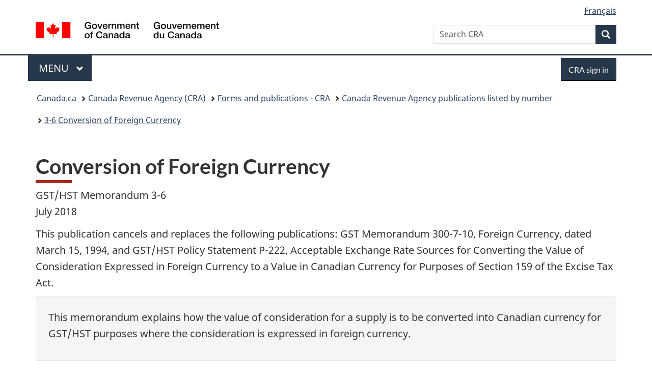

--- FILE ---
content_type: text/html;charset=utf-8
request_url: https://www.canada.ca/en/revenue-agency/services/forms-publications/publications/3-6/conversion-foreign-currency.html
body_size: 11448
content:
<!doctype html>


<html class="no-js" dir="ltr" lang="en" xmlns="http://www.w3.org/1999/xhtml">

<head prefix="og: http://ogp.me/ns#">
    
<meta http-equiv="X-UA-Compatible" content="IE=edge"/>
<meta charset="utf-8"/>
<title>3-6 Conversion of Foreign Currency - Canada.ca</title>
<meta content="width=device-width,initial-scale=1" name="viewport"/>


	<link rel="schema.dcterms" href="http://purl.org/dc/terms/"/>
	<link rel="canonical" href="https://www.canada.ca/en/revenue-agency/services/forms-publications/publications/3-6/conversion-foreign-currency.html"/>
    <link rel="alternate" hreflang="en" href="https://www.canada.ca/en/revenue-agency/services/forms-publications/publications/3-6/conversion-foreign-currency.html"/>
	
        <link rel="alternate" hreflang="fr" href="https://www.canada.ca/fr/agence-revenu/services/formulaires-publications/publications/3-6/conversion-devises.html"/>
	
	
	
	
		<meta name="author" content="Canada Revenue Agency"/>
	
	
		<meta name="dcterms.title" content="3-6 Conversion of Foreign Currency"/>
	
	
	
		<meta name="dcterms.creator" content="Canada Revenue Agency"/>
	
	
	
		<meta name="dcterms.language" title="ISO639-2/T" content="eng"/>
	
	
		<meta name="dcterms.subject" title="gccore" content="Economics and Industry;Taxes"/>
	
	
		<meta name="dcterms.issued" title="W3CDTF" content="2018-07-24"/>
	
	
		<meta name="dcterms.modified" title="W3CDTF" content="2019-04-15"/>
	
	
	
		<meta name="dcterms.spatial" content="Canada"/>
	
	
	
	
	
	
		<meta name="dcterms.identifier" content="Canada_Revenue_Agency"/>
	
	
	
        



	<meta prefix="fb: https://www.facebook.com/2008/fbml" property="fb:pages" content="378967748836213, 160339344047502, 184605778338568, 237796269600506, 10860597051, 14498271095, 209857686718, 160504807323251, 111156792247197, 113429762015861, 502566449790031, 312292485564363, 1471831713076413, 22724568071, 17294463927, 1442463402719857, 247990812241506, 730097607131117, 1142481292546228, 1765602380419601, 131514060764735, 307780276294187, 427238637642566, 525934210910141, 1016214671785090, 192657607776229, 586856208161152, 1146080748799944, 408143085978521, 490290084411688, 163828286987751, 565688503775086, 460123390028, 318424514044, 632493333805962, 370233926766473, 173004244677, 1562729973959056, 362400293941960, 769857139754987, 167891083224996, 466882737009651, 126404198009505, 135409166525475, 664638680273646, 169011506491295, 217171551640146, 182842831756930, 1464645710444681, 218822426028, 218740415905, 123326971154939, 125058490980757, 1062292210514762, 1768389106741505, 310939332270090, 285960408117397, 985916134909087, 655533774808209, 1522633664630497, 686814348097821, 230798677012118, 320520588000085, 103201203106202, 273375356172196, 61263506236, 353102841161, 1061339807224729, 1090791104267764, 395867780593657, 1597876400459657, 388427768185631, 937815283021844, 207409132619743, 1952090675003143, 206529629372368, 218566908564369, 175257766291975, 118472908172897, 767088219985590, 478573952173735, 465264530180856, 317418191615817, 428040827230778, 222493134493922, 196833853688656, 194633827256676, 252002641498535, 398018420213195, 265626156847421, 202442683196210, 384350631577399, 385499078129720, 178433945604162, 398240836869162, 326182960762584, 354672164565195, 375081249171867, 333050716732105, 118996871563050, 240349086055056, 119579301504003, 185184131584797, 333647780005544, 306255172770146, 369589566399283, 117461228379000, 349774478396157, 201995959908210, 307017162692056, 145928592172074, 122656527842056">


	


    


	<script src="//assets.adobedtm.com/be5dfd287373/abb618326704/launch-3eac5e076135.min.js"></script>










<link rel="stylesheet" href="https://use.fontawesome.com/releases/v5.15.4/css/all.css" integrity="sha256-mUZM63G8m73Mcidfrv5E+Y61y7a12O5mW4ezU3bxqW4=" crossorigin="anonymous"/>
<script blocking="render" src="/etc/designs/canada/wet-boew/js/gcdsloader.min.js"></script>
<link rel="stylesheet" href="/etc/designs/canada/wet-boew/css/theme.min.css"/>
<link href="/etc/designs/canada/wet-boew/assets/favicon.ico" rel="icon" type="image/x-icon"/>
<noscript><link rel="stylesheet" href="/etc/designs/canada/wet-boew/css/noscript.min.css"/></noscript>







                              <script>!function(a){var e="https://s.go-mpulse.net/boomerang/",t="addEventListener";if("False"=="True")a.BOOMR_config=a.BOOMR_config||{},a.BOOMR_config.PageParams=a.BOOMR_config.PageParams||{},a.BOOMR_config.PageParams.pci=!0,e="https://s2.go-mpulse.net/boomerang/";if(window.BOOMR_API_key="KBFUZ-C9D7G-RB8SX-GRGEN-HGMC9",function(){function n(e){a.BOOMR_onload=e&&e.timeStamp||(new Date).getTime()}if(!a.BOOMR||!a.BOOMR.version&&!a.BOOMR.snippetExecuted){a.BOOMR=a.BOOMR||{},a.BOOMR.snippetExecuted=!0;var i,_,o,r=document.createElement("iframe");if(a[t])a[t]("load",n,!1);else if(a.attachEvent)a.attachEvent("onload",n);r.src="javascript:void(0)",r.title="",r.role="presentation",(r.frameElement||r).style.cssText="width:0;height:0;border:0;display:none;",o=document.getElementsByTagName("script")[0],o.parentNode.insertBefore(r,o);try{_=r.contentWindow.document}catch(O){i=document.domain,r.src="javascript:var d=document.open();d.domain='"+i+"';void(0);",_=r.contentWindow.document}_.open()._l=function(){var a=this.createElement("script");if(i)this.domain=i;a.id="boomr-if-as",a.src=e+"KBFUZ-C9D7G-RB8SX-GRGEN-HGMC9",BOOMR_lstart=(new Date).getTime(),this.body.appendChild(a)},_.write("<bo"+'dy onload="document._l();">'),_.close()}}(),"".length>0)if(a&&"performance"in a&&a.performance&&"function"==typeof a.performance.setResourceTimingBufferSize)a.performance.setResourceTimingBufferSize();!function(){if(BOOMR=a.BOOMR||{},BOOMR.plugins=BOOMR.plugins||{},!BOOMR.plugins.AK){var e=""=="true"?1:0,t="",n="aohqazycc2txg2l6smra-f-00fc241d3-clientnsv4-s.akamaihd.net",i="false"=="true"?2:1,_={"ak.v":"39","ak.cp":"789605","ak.ai":parseInt("231651",10),"ak.ol":"0","ak.cr":9,"ak.ipv":4,"ak.proto":"h2","ak.rid":"23709328","ak.r":51208,"ak.a2":e,"ak.m":"dscb","ak.n":"essl","ak.bpcip":"3.143.0.0","ak.cport":34778,"ak.gh":"23.209.83.25","ak.quicv":"","ak.tlsv":"tls1.3","ak.0rtt":"","ak.0rtt.ed":"","ak.csrc":"-","ak.acc":"","ak.t":"1769902882","ak.ak":"hOBiQwZUYzCg5VSAfCLimQ==Wo3RBSDcM4PA4NjKpiTjVAkBNq7mtgTI7jRerF7ul5MZgAUs5tS3JEg2gLm3usWOvqoYtBPHqT6zTSKOgtnOIUdvTBAFF0xPQqckCEN4a2SKKPBgUa88PY1Lh6lvGd9qDlJWdWNpGHBvlveeiU0+nO0xGFq/l2KwJb3fngt0UjOaOHpQvAODCklnRGwVP2sQdO/UBaqCvKLhC+M6jbNurM58MdO2u0OAQCwuINZUTU4vUM23F9gsst7RpP9aVMni48DZi2oz/MWJu+5YMvZzT+LV6lMKv4kCsVr9P4wDDcM5eCl32QiRWwRZTFV7YNdzqrN5qVmW6pQjSxWR468fuMr5S1xGUoKAaLv7j7gNRnIgH+aWKIHuFLtM48eOmg4q53TlDFA7zCiGKlumMSD+9N5BBVtQHQYBPHgFRhjGpzs=","ak.pv":"822","ak.dpoabenc":"","ak.tf":i};if(""!==t)_["ak.ruds"]=t;var o={i:!1,av:function(e){var t="http.initiator";if(e&&(!e[t]||"spa_hard"===e[t]))_["ak.feo"]=void 0!==a.aFeoApplied?1:0,BOOMR.addVar(_)},rv:function(){var a=["ak.bpcip","ak.cport","ak.cr","ak.csrc","ak.gh","ak.ipv","ak.m","ak.n","ak.ol","ak.proto","ak.quicv","ak.tlsv","ak.0rtt","ak.0rtt.ed","ak.r","ak.acc","ak.t","ak.tf"];BOOMR.removeVar(a)}};BOOMR.plugins.AK={akVars:_,akDNSPreFetchDomain:n,init:function(){if(!o.i){var a=BOOMR.subscribe;a("before_beacon",o.av,null,null),a("onbeacon",o.rv,null,null),o.i=!0}return this},is_complete:function(){return!0}}}}()}(window);</script></head>

<body vocab="http://schema.org/" typeof="WebPage" resource="#wb-webpage" class="">

    




    
        
        
        <div class="newpar new section">

</div>

    
        
        
        <div class="par iparys_inherited">

    
    
    
    
        
        
        <div class="global-header"><nav><ul id="wb-tphp">
	<li class="wb-slc"><a class="wb-sl" href="#wb-cont">Skip to main content</a></li>
	<li class="wb-slc"><a class="wb-sl" href="#wb-info">Skip to &#34;About government&#34;</a></li>
	
</ul></nav>

<header>
	<div id="wb-bnr" class="container">
		<div class="row">
			
			<section id="wb-lng" class="col-xs-3 col-sm-12 pull-right text-right">
    <h2 class="wb-inv">Language selection</h2>
    <div class="row">
        <div class="col-md-12">
            <ul class="list-inline mrgn-bttm-0">
                <li>
                    <a lang="fr" href="/fr/agence-revenu/services/formulaires-publications/publications/3-6/conversion-devises.html">
                        
                            <span class="hidden-xs" translate="no">Fran&ccedil;ais</span>
                            <abbr title="Fran&ccedil;ais" class="visible-xs h3 mrgn-tp-sm mrgn-bttm-0 text-uppercase" translate="no">fr</abbr>
                        
                        
                    </a>
                </li>
                
                
            </ul>
        </div>
    </div>
</section>
				<div class="brand col-xs-9 col-sm-5 col-md-4" property="publisher" resource="#wb-publisher" typeof="GovernmentOrganization">
					
                    
					
						
						<a href="/en.html" property="url">
							<img src="/etc/designs/canada/wet-boew/assets/sig-blk-en.svg" alt="Government of Canada" property="logo"/>
							<span class="wb-inv"> /
								
								<span lang="fr">Gouvernement du Canada</span>
							</span>
						</a>
					
					<meta property="name" content="Government of Canada"/>
					<meta property="areaServed" typeof="Country" content="Canada"/>
					<link property="logo" href="/etc/designs/canada/wet-boew/assets/wmms-blk.svg"/>
				</div>
				<section id="wb-srch" class="col-lg-offset-4 col-md-offset-4 col-sm-offset-2 col-xs-12 col-sm-5 col-md-4">
					<h2>Search</h2>
					
<form action="/en/revenue-agency/search.html" method="get" name="cse-search-box" role="search">
	<div class="form-group wb-srch-qry">
		    
		
		    <label for="wb-srch-q" class="wb-inv">Search CRA</label>
			<input id="wb-srch-q" list="wb-srch-q-ac" class="wb-srch-q form-control" name="q" type="search" value="" size="34" maxlength="170" placeholder="Search CRA"/>
		

		<datalist id="wb-srch-q-ac">
		</datalist>
	</div>
	<div class="form-group submit">
	<button type="submit" id="wb-srch-sub" class="btn btn-primary btn-small" name="wb-srch-sub"><span class="glyphicon-search glyphicon"></span><span class="wb-inv">Search</span></button>
	</div>
</form>

				</section>
		</div>
	</div>
	<hr/>
	
	<div class="container"><div class="row">
		
        <div class="col-md-8">
        <nav class="gcweb-menu" typeof="SiteNavigationElement">
		<h2 class="wb-inv">Menu</h2>
		<button type="button" aria-haspopup="true" aria-expanded="false"><span class="wb-inv">Main </span>Menu <span class="expicon glyphicon glyphicon-chevron-down"></span></button>
<ul role="menu" aria-orientation="vertical" data-ajax-replace="/content/dam/canada/sitemenu/sitemenu-v2-en.html">
	<li role="presentation"><a role="menuitem" tabindex="-1" href="https://www.canada.ca/en/services/jobs.html">Jobs and the workplace</a></li>
	<li role="presentation"><a role="menuitem" tabindex="-1" href="https://www.canada.ca/en/services/immigration-citizenship.html">Immigration and citizenship</a></li>
	<li role="presentation"><a role="menuitem" tabindex="-1" href="https://travel.gc.ca/">Travel and tourism</a></li>
	<li role="presentation"><a role="menuitem" tabindex="-1" href="https://www.canada.ca/en/services/business.html">Business and industry</a></li>
	<li role="presentation"><a role="menuitem" tabindex="-1" href="https://www.canada.ca/en/services/benefits.html">Benefits</a></li>
	<li role="presentation"><a role="menuitem" tabindex="-1" href="https://www.canada.ca/en/services/health.html">Health</a></li>
	<li role="presentation"><a role="menuitem" tabindex="-1" href="https://www.canada.ca/en/services/taxes.html">Taxes</a></li>
	<li role="presentation"><a role="menuitem" tabindex="-1" href="https://www.canada.ca/en/services/environment.html">Environment and natural resources</a></li>
	<li role="presentation"><a role="menuitem" tabindex="-1" href="https://www.canada.ca/en/services/defence.html">National security and defence</a></li>
	<li role="presentation"><a role="menuitem" tabindex="-1" href="https://www.canada.ca/en/services/culture.html">Culture, history and sport</a></li>
	<li role="presentation"><a role="menuitem" tabindex="-1" href="https://www.canada.ca/en/services/policing.html">Policing, justice and emergencies</a></li>
	<li role="presentation"><a role="menuitem" tabindex="-1" href="https://www.canada.ca/en/services/transport.html">Transport and infrastructure</a></li>
	<li role="presentation"><a role="menuitem" tabindex="-1" href="https://www.international.gc.ca/world-monde/index.aspx?lang=eng">Canada and the world</a></li>
	<li role="presentation"><a role="menuitem" tabindex="-1" href="https://www.canada.ca/en/services/finance.html">Money and finances</a></li>
	<li role="presentation"><a role="menuitem" tabindex="-1" href="https://www.canada.ca/en/services/science.html">Science and innovation</a></li>
	<li role="presentation"><a role="menuitem" tabindex="-1" href="https://www.canada.ca/en/services/life-events.html">Manage life events</a></li>
</ul>

		
        </nav>   
        </div>
		
		
		<div class="col-xs-offset-6 col-xs-6 col-md-offset-0 col-md-4">
		<section id="wb-so">
	    <h2 class="wb-inv">Sign in</h2>
        <a class="btn btn-primary" href="/en/revenue-agency/services/e-services/cra-login-services.html"><span class="visible-xs">Sign in</span><span class="hidden-xs">CRA sign in</span></a>
        </section>
        </div>
		
		
    </div></div>
	
		<nav id="wb-bc" property="breadcrumb"><h2 class="wb-inv">You are here:</h2><div class="container"><ol class="breadcrumb">
<li><a href='/en.html'>Canada.ca</a></li>
<li><a href='/en/revenue-agency.html'>Canada Revenue Agency (CRA)</a></li>
<li><a href='/en/revenue-agency/services/forms-publications.html'>Forms and publications - CRA</a></li>
<li><a href='/en/revenue-agency/services/forms-publications/publications.html'>Canada Revenue Agency publications listed by number</a></li>
<li><a href='/en/revenue-agency/services/forms-publications/publications/3-6.html'>3-6 Conversion of Foreign Currency</a></li>
</ol></div></nav>


	

  
</header>
</div>

    

</div>

    




	



    
    

    
    
        <main property="mainContentOfPage" resource="#wb-main" typeof="WebPageElement" class="container">
            
            <div class="mwstitle section">

    <h1 property="name" id="wb-cont" dir="ltr">
Conversion of Foreign Currency</h1>
	</div>
<div class="mwsbodytext text parbase section">
    

    
        <p>GST/HST Memorandum 3-6<br>
July 2018</p>
<p>This publication cancels and replaces the following publications: GST Memorandum 300-7-10, Foreign Currency, dated March 15, 1994, and GST/HST Policy Statement P-222, Acceptable Exchange Rate Sources for Converting the Value of Consideration Expressed in Foreign Currency to a Value in Canadian Currency for Purposes of Section 159 of the Excise Tax Act.</p>

    


</div>
<div class="mwspanel section">




    

    <div class="panel well well-sm">
        <div class="panel-body">
            <div class="mwsbodytext text parbase section">
    

    
        <p>This memorandum explains how the value of consideration for a supply is to be converted into Canadian currency for GST/HST purposes where the consideration is expressed in foreign currency.</p>

    


</div>


        </div>

        
    </div>

    


</div>
<div class="mwsbodytext text parbase section">
    

    
        <p>All legislative references in this publication are to the Excise Tax Act unless otherwise specified. The information in this publication does not replace the law found in the Act and its regulations.</p>
<p>If this information does not completely address your particular situation, you may wish to refer to the Act or relevant regulation, or call GST/HST Rulings at 1-800-959-8287 for additional information. If you require certainty with respect to any particular GST/HST matter, you may request a ruling. <a href="/en/revenue-agency/services/forms-publications/publications/1-4.html">GST/HST&nbsp;Memorandum&nbsp;1-4, Excise and GST/HST Rulings and Interpretations Service</a> explains how to obtain a ruling or an interpretation and lists the GST/HST rulings centres.</p>
<p>If you are located in Quebec and wish to request a ruling related to the GST/HST, please call Revenu&nbsp;Québec at 1-800-567-4692. You may also visit the Revenu Québec website at <a href="https://www.revenuquebec.ca/en">revenuquebec.ca</a> to obtain general information.</p>
<p>For listed financial institutions that are selected listed financial institutions (SLFIs) for GST/HST or Quebec sales tax (QST) purposes or both, whether or not they are located in Quebec, the CRA administers the GST/HST and the QST. If you wish to make a technical GST/HST or QST enquiry related to SLFIs, please call&nbsp;1-855-666-5166.</p>
<p><strong>GST/HST rates</strong></p>
<p>Reference in this publication is made to supplies that are subject to the GST or the HST. The HST applies in the participating provinces at the following rates: 13% in Ontario and 15% in New Brunswick, Newfoundland and Labrador, Nova Scotia, and Prince Edward Island. The GST applies in the rest of Canada at the rate of 5%. If you are uncertain as to whether a supply is made in a participating province, see <a href="/en/revenue-agency/services/forms-publications/publications/b-103.html">GST/HST Technical Information Bulletin&nbsp;B-103, Harmonized Sales Tax&nbsp;– Place of Supply Rules for Determining Whether a Supply is Made in a Province</a>.</p>

    


</div>
<div class="mwsbodytext text parbase section">
    

    
        <h2>Table of Contents</h2>
<ul>
<li><a href="#_Toc501373028">General rule</a></li>
<li><a href="#_Toc501373029">When GST/HST is Payable</a></li>
<li><a href="#_Toc501373030">Alternative days for conversion of foreign currency</a><ul>
<li><a href="#_Toc501373031">Day consideration is paid</a></li>
<li><a href="#_Toc501373032">Day foreign currency acquired</a></li>
<li><a href="#_Toc501373033">Average exchange rate for the month in which the tax becomes payable in respect of the supply</a></li>
</ul>
</li>
<li><a href="#_Toc501373034">Acceptable exchange rate sources</a></li>
<li><a href="#_Toc501373035">Administration</a></li>
</ul>

    


</div>
<div class="mwsbodytext text parbase section">
    

    
        <h2 id="_Toc501373028">General rule</h2>
<p>1. &nbsp;Under section 159, where the consideration for a supply is expressed in a foreign currency, the value of the consideration shall, for GST/HST purposes, be calculated based on the value of that foreign currency in Canadian currency on:</p>
<ul>
<li>the day the GST/HST is payable; or</li>
<li>such other day as is acceptable to the Minister.</li>
</ul>
<h2 id="_Toc501373029">When GST/HST is Payable</h2>
<p>2. Generally, under subsection168(1), the GST/HST is payable by the recipient of a taxable supply on the earlier of the day the consideration for the supply is paid and the day the consideration for the supply becomes due.</p>
<p>3. Under subsection 152(1), the consideration, or a part thereof, for a taxable supply is deemed to become due on the earliest of:</p>
<ul class="lst-lwr-alph">
<li>the earlier of the day the supplier first issues an invoice in respect of the supply for that consideration or part and the date of that invoice;</li>
<li>the day the supplier would have, but for an undue delay, issued an invoice in respect of the supply for that consideration or part; and</li>
<li>the day the recipient is required to pay that consideration or part pursuant to an agreement in writing.</li>
</ul>
<p>4. For additional information about when the GST/HST becomes due, refer to <a href="/en/revenue-agency/services/forms-publications/publications/g300-6.html">GST&nbsp;Memorandum&nbsp;300-6, Time of Liability</a>.</p>
<h2 id="_Toc501373030">Alternative days for conversion of foreign currency</h2>
<p>5. The following days are acceptable to the Minister for converting the value of the consideration for a supply into Canadian currency from a foreign currency:</p>
<ul class="lst-lwr-alph">
<li>the day the consideration for the supply is paid</li>
<li>the day the foreign currency is acquired</li>
</ul>
<p>6. An average rate of exchange for the month in which the tax becomes payable can also be used.</p>
<p>7. Where a registrant uses a particular day for the conversion of foreign currency, as per paragraph 5 above, the registrant is to use the particular day consistently and for a reasonable period of time, such as one year.</p>
<p>8. A registrant with separate business lines may use different days for the conversion of foreign currency for the different business lines where circumstances merit such treatment with the approval of the Minister.</p>
<p>9. If the method chosen to convert foreign currency into Canadian currency results in the date of conversion occurring on a weekend or a holiday, the rate of exchange for the previous business day should be used.</p>
<h3 id="_Toc501373031">Day consideration is paid</h3>
<p>10. The value of the consideration in equivalent Canadian currency may be calculated on the day the payment in respect of a supply is paid to the supplier.</p>

    


</div>
<div class="mwspanel section">




    

    

    <section class="panel well well-sm">
        <header class="panel-heading">
            <h3 class="panel-title">Example 1 </h3>
        </header>

        <div class="panel-body">
            <div class="mwsbodytext text parbase section">
    

    
        <p>A registrant made a taxable supply in Ontario that was subject to the HST at a rate of 13% and issued an invoice for $1,000 US on September 11, 2017. The payment of the amount invoiced was made in US&nbsp;dollars and received by the registrant on October 19, 2017. On the invoice date of September&nbsp;11,&nbsp;2017, the exchange rate was: $1 US dollar = $1.2478 Canadian dollars. On October&nbsp;19,&nbsp;2017, which was the payment date, the exchange rate was: $1 US dollar = $1.2128 Canadian dollars.</p>
<p>For GST/HST purposes, the consideration for the supply may be converted from US dollars into Canadian dollars using the exchange rate in effect on October 19, 2017, the day that the consideration for the supply was paid.</p>
<p>Consideration for the supply in Canadian dollars is $1212.80 (applying the October 19, 2017 exchange rate of 1.2128). HST for the transaction equals $157.66 ($1212.80 × 13%).</p>
<p>The registrant is required to account for HST of $157.66 Canadian dollars as HST collectible/collected in its net tax for this transaction. This method of foreign currency conversion must be used consistently by the registrant for a reasonable period of time, such as one year.</p>

    


</div>


        </div>

        

        
    </section>


</div>
<div class="mwsbodytext text parbase section">
    

    
        <h3 id="_Toc501373032">Day foreign currency acquired</h3>
<p>11. The value of the consideration may be converted from foreign currency to the equivalent Canadian currency using the exchange rate in effect on the day the foreign currency was acquired.</p>

    


</div>
<div class="mwspanel section">




    

    

    <section class="panel well well-sm">
        <header class="panel-heading">
            <h3 class="panel-title">Example 2 </h3>
        </header>

        <div class="panel-body">
            <div class="mwsbodytext text parbase section">
    

    
        <p>On April 12, 2017, a non-resident GST/HST registrant based in the United States invoiced a Canadian GST/HST registered recipient of a supply for $1,000 US, for a taxable supply made in Alberta that was subject to the GST at a rate of 5%. The recipient received the invoice and purchased a money order for $1,000 US on June 16, 2017.</p>
<p>For the purpose of calculating the tax payable in respect of the supply, the recipient used the exchange rate in effect on June 16, 2017 ($1 US dollar = $1.3232 Canadian dollars) to determine the value of the consideration in Canadian dollars and calculated the GST payable as $66.16 Canadian dollars ([$1,000 US&nbsp;×&nbsp;1.3232] × 5%). This method of foreign currency conversion must be used consistently by the recipient for a reasonable period of time, such as one year.</p>

    


</div>


        </div>

        

        
    </section>


</div>
<div class="mwsbodytext text parbase section">
    

    
        <h3 id="_Toc501373033">Average exchange rate for the month in which the tax becomes payable in respect of the supply</h3>
<p>12. The value of the consideration in equivalent Canadian currency may be calculated using the average rate of exchange for the month in which the tax becomes payable.</p>

    


</div>
<div class="mwspanel section">




    

    

    <section class="panel well well-sm">
        <header class="panel-heading">
            <h3 class="panel-title">Example 3 </h3>
        </header>

        <div class="panel-body">
            <div class="mwsbodytext text parbase section">
    

    
        <p>In June 2017, two taxable supplies were made in Nova Scotia to one GST/HST registered recipient. The supplies were subject to the HST at a rate of 15%. The consideration for one supply was $50 and the other $100. A single invoice was issued on July 20, 2017 for both supplies. The invoice was in US dollars.</p>
<p>The recipient used the average exchange rate for the month of July obtained from the Bank of Canada ($1 US dollar = $1.2605 Canadian dollars) to determine the value of consideration in Canadian dollars for purposes of determining the tax payable in respect of the supply and calculated the HST payable as $28.36 Canadian dollars ([$150.00 × 1.2605] × 15%). This method of foreign currency conversion must be used consistently by the recipient for a reasonable period of time, such as one year.</p>

    


</div>


        </div>

        

        
    </section>


</div>
<div class="mwsbodytext text parbase section">
    

    
        <h2 id="_Toc501373034">Acceptable exchange rate sources</h2>
<p>13. To convert foreign currency into Canadian currency for GST/HST purposes, a person may use the exchange rate from:</p>
<ul>
<li>the source used for an actual conversion (that is, the source where the foreign currency was exchanged for Canadian dollars)</li>
<li>the source the person typically uses for actual conversions</li>
<li>a Canadian chartered bank</li>
<li>the Bank of Canada</li>
<li>the rate provided by the Canada Border Service Agency (CBSA) for purposes of converting the value for duty of imported goods (for additional information, refer to CBSA <a href="http://www.cbsa-asfc.gc.ca/publications/dm-md/d13/d13-2-3-eng.html">Memorandum D13-2-3, Exchange Rate for the Calculation of the Value for Duty under the Customs Act</a>)</li>
</ul>
<p>14. The use of a particular exchange rate source must be supported with appropriate documentation.</p>
<p>15. When an exchange rate source other than the source used for an actual transaction is selected, that source must be used consistently and for a reasonable period of time, such as one year.</p>

    


</div>
<div class="mwspanel section">




    

    

    <section class="panel well well-sm">
        <header class="panel-heading">
            <h3 class="panel-title">Example 4 </h3>
        </header>

        <div class="panel-body">
            <div class="mwsbodytext text parbase section">
    

    
        <p>A non-resident company situated in the United States is registered for the GST/HST. The company operates internationally and sometimes does business in foreign currencies (non-US currencies), including Canadian currency. The company regularly uses the services of a local American bank to exchange US currency for foreign currencies and vice versa.</p>
<p>Since the company regularly uses the local bank to exchange currencies, the local bank is an acceptable exchange rate source for converting foreign currency into Canadian currency for GST/HST purposes. This method of foreign currency conversion must be used consistently by the registrant for a reasonable period of time, such as one year.</p>
<h3>Example 5</h3>
<p>A Canadian company is registered for the GST/HST. The company operates internationally and sometimes does business in foreign currency.</p>
<p>The company converts foreign currency with a Canadian chartered bank. The company also subscribes to a database service that tracks and reports currency exchange rates, including rates on the interbank market, rates set by the Bank of Canada, and average rates offered by Canadian chartered banks. The database service does not actually buy and sell currency.</p>
<p>The database service is not an acceptable source of exchange rates for GST/HST purposes. The rates provided do not reflect the actual exchange rate used by the company and are not one of the acceptable sources to be used when an actual rate is not chosen.</p>

    


</div>


        </div>

        

        
    </section>


</div>
<div class="mwsbodytext text parbase section">
    

    
        <h2 id="_Toc501373035">Administration</h2>
<p>16. If a premium is paid to obtain foreign currency for a particular foreign-currency‑denominated transaction, any additional costs associated with obtaining the foreign currency must be included when converting the foreign currency into Canadian currency.</p>

    


</div>
<div class="mwspanel section">




    

    

    <section class="panel well well-sm">
        <header class="panel-heading">
            <h3 class="panel-title">Example 6 </h3>
        </header>

        <div class="panel-body">
            <div class="mwsbodytext text parbase section">
    

    
        <p>A Canadian company is registered for the GST/HST. The company entered into a contract to purchase equipment from a foreign supplier for delivery in Canada in six months. The terms of payment were expressed in foreign currency, and payment was due upon delivery.</p>
<p>To minimize exposure to currency fluctuations, the company signed a foreign exchange contract with a local financial institution that is not a Canadian chartered bank. The contract enabled the company to buy the relevant foreign currency at a guaranteed exchange rate plus a premium.</p>
<p>Since the company actually used the financial institution to convert Canadian currency into foreign currency to pay for the equipment purchase, the financial institution is an acceptable exchange rate source for this particular transaction.</p>
<p>Note that, any premium charged by a financial institution for the conversion of a foreign currency into Canadian currency must be included for GST/HST purposes.</p>

    


</div>


        </div>

        

        
    </section>


</div>
<div class="mwsbodytext text parbase section">
    

    
        <p>17. Any method used to convert the value of consideration in foreign currency into Canadian currency, other than the use of the exchange rate in effect on the day the tax becomes payable and the methods listed in this memorandum, must be approved by the Minister prior to its application. Requests can be addressed to:</p>
<p>Excise and GST/HST Rulings Directorate<br>
Canada Revenue Agency<br>
320 Queen Street, Tower A, 11th floor<br>
Ottawa ON&nbsp; K1A 0L5</p>
<p>18. Suppliers may invoice in foreign currency and recipients may make payments to suppliers in foreign currency. However, foreign currency must be converted into Canadian currency using an approved method in order to determine the amount of tax for GST/HST reporting purposes.</p>
<p>19. The supplier and the recipient of the supply are not required to use the same method of conversion to determine the value of the consideration in Canadian currency.</p>
<p>20. Although the examples in this memorandum use US dollars, these methods are applicable for converting any foreign currency for GST/HST purposes.</p>
<p>21. Whatever method of conversion is used, sufficient documentary evidence must be maintained with respect to the exchange rate in effect on the date of conversion. Suppliers must also maintain sufficient documentation and books and records to support whatever method is used. The books and records are required to be in an appropriate form and must contain sufficient information to allow for the determination of the amount of GST/HST to be paid, collected, deducted, or refunded.</p>
<p>22. For further information on the requirements to retain books and records, refer to <a href="/en/revenue-agency/services/forms-publications/publications/15-1.html">GST/HST&nbsp;Memorandum 15-1, General Requirements for Books and Records</a>, and <a href="/en/revenue-agency/services/forms-publications/publications/15-2.html">GST/HST Memorandum 15-2, Computerized Records</a>.</p>
<h2>Further information</h2>

    


</div>
<div class="mwspanel section">




    

    <div class="panel well well-sm">
        <div class="panel-body">
            <div class="mwsbodytext text parbase section">
    

    
        <p>All <strong>GST/HST technical publications</strong> are available at <a href="/en/revenue-agency/services/tax/technical-information/technical-information-gst-hst.html">Technical information – GST/HST</a>.</p>
<p>To make a <strong>GST/HST enquiry</strong> by <strong>telephone</strong>:</p>
<ul>
<li>for <strong>GST/HST general enquiries, </strong>call Business Enquiries at 1-800-959-5525;</li>
<li>for <strong>GST/HST technical enquiries, </strong>call GST/HST Rulings at 1-800-959-8287.</li>
</ul>
<p>If you are located in<strong> Quebec</strong>, call<strong> Revenu Québec </strong>at <strong>1-800-567-4692 </strong>or visit their website at <a href="https://www.revenuquebec.ca/en">revenuquebec.ca</a>.</p>
<p>If you are a<strong> selected listed financial institution </strong>(whether or not you are located in Quebec) and require information on the<strong> GST/HST </strong>or the<strong> QST</strong>, go to <a href="/en/revenue-agency/services/tax/businesses/topics/gst-hst-businesses/charge-collect-which-rate/financial-institutions.html">GST/HST and QST - Financial institutions, including selected listed financial institutions</a> or</p>
<ul>
<li>for<strong> general GST/HST </strong>or<strong> QST enquiries</strong>, call<strong> Business Enquiries </strong>at<strong> 1-800-959-5525;</strong></li>
<li>for<strong> technical GST/HST </strong>or<strong> QST enquiries</strong>, call<strong> GST/HST Rulings SLFI </strong>at<strong> 1-855-666-5166.</strong></li>
</ul>

    


</div>


        </div>

        
    </div>

    


</div>


            <section class="pagedetails">
    <h2 class="wb-inv">Page details</h2>

    

    <div class="row">
        <div class="col-sm-8 col-md-9 col-lg-9">
            <div class="wb-disable-allow" data-ajax-replace="/etc/designs/canada/wet-boew/assets/feedback/page-feedback-en.html">
            </div>
        </div>
	</div>
    
<gcds-date-modified>
	2019-04-15
</gcds-date-modified>


</section>
        </main>
    



    




    
        
        
        <div class="newpar new section">

</div>

    
        
        
        <div class="par iparys_inherited">

    
    
    
    

</div>

    




    




    
        
        
        <div class="newpar new section">

</div>

    
        
        
        <div class="par iparys_inherited">

    
    
    
    
        
        
        <div class="global-footer">
    <footer id="wb-info">
	    <h2 class="wb-inv">About this site</h2>
    	<div class="gc-contextual"><div class="container">
    <nav>
        <h3>Canada Revenue Agency (CRA)</h3>
        <ul class="list-col-xs-1 list-col-sm-2 list-col-md-3">
            <li><a href="/en/revenue-agency/corporate/contact-information.html">Contact the CRA</a></li>
        
            <li><a href="/en/revenue-agency/services/update-information-cra.html">Update your information</a></li>
        
            <li><a href="/en/revenue-agency/corporate/about-canada-revenue-agency-cra.html">About the CRA</a></li>
        </ul>
    </nav>
</div></div>	
        <div class="gc-main-footer">
			<div class="container">
	<nav>
	<h3>Government of Canada</h3>
	<ul class="list-col-xs-1 list-col-sm-2 list-col-md-3">
		<li><a href="/en/contact.html">All contacts</a></li>
		<li><a href="/en/government/dept.html">Departments and agencies</a></li>
		<li><a href="/en/government/system.html">About government</a></li>
	</ul>
	<h4><span class="wb-inv">Themes and topics</span></h4>
	<ul class="list-unstyled colcount-sm-2 colcount-md-3">			
		<li><a href="/en/services/jobs.html">Jobs</a></li>
		<li><a href="/en/services/immigration-citizenship.html">Immigration and citizenship</a></li>
		<li><a href="https://travel.gc.ca/">Travel and tourism</a></li>
		<li><a href="/en/services/business.html">Business</a></li>
		<li><a href="/en/services/benefits.html">Benefits</a></li>
		<li><a href="/en/services/health.html">Health</a></li>
		<li><a href="/en/services/taxes.html">Taxes</a></li>
		<li><a href="/en/services/environment.html">Environment and natural resources</a></li>
		<li><a href="/en/services/defence.html">National security and defence</a></li>
		<li><a href="/en/services/culture.html">Culture, history and sport</a></li>
		<li><a href="/en/services/policing.html">Policing, justice and emergencies</a></li>
		<li><a href="/en/services/transport.html">Transport and infrastructure</a></li>
		<li><a href="https://www.international.gc.ca/world-monde/index.aspx?lang=eng">Canada and the world</a></li>
		<li><a href="/en/services/finance.html">Money and finances</a></li>
		<li><a href="/en/services/science.html">Science and innovation</a></li>
		<li><a href="/en/services/indigenous-peoples.html">Indigenous Peoples</a></li>
		<li><a href="/en/services/veterans-military.html">Veterans and military</a></li>
		<li><a href="/en/services/youth.html">Youth</a></li>
		<li><a href="/en/services/life-events.html">Manage life events</a></li>		
	</ul>
	</nav>
</div>
	
        </div>
        <div class="gc-sub-footer">
            <div class="container d-flex align-items-center">
            <nav>
                <h3 class="wb-inv">Government of Canada Corporate</h3>
                <ul>
                
                    		<li><a href="https://www.canada.ca/en/social.html">Social media</a></li>
		<li><a href="https://www.canada.ca/en/mobile.html">Mobile applications</a></li>
		<li><a href="https://www.canada.ca/en/government/about-canada-ca.html">About Canada.ca</a></li>
                
                <li><a href="/en/transparency/terms.html">Terms and conditions</a></li>
                <li><a href="/en/revenue-agency/corporate/privacy-notice.html">Privacy</a></li>
                </ul>
            </nav>
                <div class="wtrmrk align-self-end">
                    <img src="/etc/designs/canada/wet-boew/assets/wmms-blk.svg" alt="Symbol of the Government of Canada"/>
                </div>
            </div>
        </div>
    </footer>

</div>

    

</div>

    




    







    <script type="text/javascript">_satellite.pageBottom();</script>






<script src="//ajax.googleapis.com/ajax/libs/jquery/2.2.4/jquery.min.js" integrity="sha256-BbhdlvQf/xTY9gja0Dq3HiwQF8LaCRTXxZKRutelT44=" crossorigin="anonymous"></script>
<script src="/etc/designs/canada/wet-boew/js/ep-pp.min.js"></script>
<script src="/etc/designs/canada/wet-boew/js/wet-boew.min.js"></script>
<script src="/etc/designs/canada/wet-boew/js/theme.min.js"></script>




</body>
</html>


--- FILE ---
content_type: text/javascript
request_url: https://cdn.design-system.alpha.canada.ca/@cdssnc/gcds-components@0.36.0/dist/gcds/p-e1255160.js
body_size: -111
content:
const o=()=>{};export{o as g};
//# sourceMappingURL=p-e1255160.js.map

--- FILE ---
content_type: application/javascript
request_url: https://www.canada.ca/etc/designs/canada/wet-boew/js/deps/json-patch.min.js
body_size: 840
content:
var jsonpatch;!function(e){function i(e){if(m(e))for(var t=new Array(e.length),r=0;r<t.length;r++)t[r]=""+r;else{if(Object.keys)return Object.keys(e);var n,t=[];for(n in e)e.hasOwnProperty(n)&&t.push(n)}return t}function o(e,t){switch(typeof e){case"undefined":case"boolean":case"string":case"number":return e===t;case"object":if(null===e)return null===t;if(m(e)){if(!m(t)||e.length!==t.length)return!1;for(var r=0,n=e.length;r<n;r++)if(!o(e[r],t[r]))return!1}else{var a=i(t).length;if(i(e).length!==a)return!1;for(r=0;r<a;r++)if(!o(e[r],t[r]))return!1}return!0;default:return!1}}var g={add:function(e,t){e[t]=this.value},remove:function(e,t){var r=e[t];return delete e[t],r},replace:function(e,t){var r=e[t];return e[t]=this.value,r},move:function(e,t,r){var n={op:"_get",path:this.path},n=(u(r,[n]),void 0===n.value?void 0:JSON.parse(JSON.stringify(n.value))),a={op:"_get",path:this.from};return u(r,[a]),u(r,[{op:"remove",path:this.from}]),u(r,[{op:"add",path:this.path,value:a.value}]),n},copy:function(e,t,r){var n={op:"_get",path:this.from};u(r,[n]),u(r,[{op:"add",path:this.path,value:n.value}])},test:function(e,t){return o(e[t],this.value)},_get:function(e,t){this.value=e[t]}},d={add:function(e,t){return e.splice(t,0,this.value),t},remove:function(e,t){return e.splice(t,1)[0]},replace:function(e,t){var r=e[t];return e[t]=this.value,r},move:g.move,copy:g.copy,test:g.test,_get:g._get},y={add:function(e){for(var t in y.remove.call(this,e),this.value)this.value.hasOwnProperty(t)&&(e[t]=this.value[t])},remove:function(e){var t,r={};for(t in e)e.hasOwnProperty(t)&&(r[t]=e[t],g.remove.call(this,e,t));return r},replace:function(e){var t=u(e,[{op:"remove",path:this.path}]);return u(e,[{op:"add",path:this.path,value:this.value}]),t[0]},move:g.move,copy:g.copy,test:function(e){return JSON.stringify(e)===JSON.stringify(this.value)},_get:function(e){this.value=e}},u=function(e,t,r){r||t.sort(function(e,t){return"test"===e.op&&"test"!==t.op?-1:"test"===t.op?1:0});for(var n,a,i=new Array(t.length),o=0,u=t.length;o<u;){n=t[o],o+=1;for(var s=n.path||"",h=n.op,l=!r&&"test"===h,f=s.split("/"),p=e,c=1,v=f.length;p;){if(a=f[c],c+=1,void 0===a&&v<=c){if(i[o-1]=y[h].call(n,p,a,e),l&&!i[o-1])return e;break}if(m(p)){if(a="-"===a?p.length:parseInt(a,10),v<=c){if(i[o-1]=d[h].call(n,p,a,e),l&&!i[o-1])return e;break}}else if(a&&-1!==a.indexOf("~")&&(a=a.replace(/~1/g,"/").replace(/~0/g,"~")),v<=c){if(i[o-1]=g[h].call(n,p,a,e),l&&!i[o-1])return e;break}p=p[a]}}return i},m=Array.isArray||function(e){return e.push&&"number"==typeof e.length};e.apply=u,e.registerOps=function(e,t){if(g[e])throw"The operation "+e+" already registered.";g[e]=t},e.registerOpsArray=function(e,t){if(d[e])throw"The operation "+e+" already registered.";d[e]=t},e.registerOpsRoot=function(e,t){if(y[e])throw"The operation "+e+" already registered.";y[e]=t}}(jsonpatch=jsonpatch||{});

--- FILE ---
content_type: image/svg+xml
request_url: https://www.canada.ca/etc/designs/canada/wet-boew/assets/sig-blk-en.svg
body_size: 2621
content:
<?xml version="1.0" encoding="utf-8"?>
<svg version="1.1" xmlns="http://www.w3.org/2000/svg" width="100%" height="100%" viewBox="0 0 819 75.97" preserveAspectRatio="xMinYMin meet">
	<title>Symbol of the Government of Canada - Symbole du Gouvernement du Canada</title>
	<style>.fip_text {fill:#000;}.fip_flag {fill:#F00;}</style>
	<path d="M0,0 36.84,0 36.84,75.01 0,75.01z M118.54,0 155.38,0 155.38,75.01 118.54,75.01z M72.58,15.61,77.84,4.9l5.22,10.32c.65,1.09,1.18,1,2.22.48l4.49-2.22L86.85,27.89c-.61,2.83,1,3.66,2.75,1.74L96,22.79l1.7,3.87c.57,1.17,1.43,1,2.57.79l6.61-1.39-2.22,8.35,0,.18c-.26,1.09-.78,2,.44,2.53l2.35,1.17L93.77,49.82c-1.39,1.43-.91,1.87-.39,3.48l1.26,3.87-12.71-2.3c-1.57-.39-2.66-.39-2.7.87l.52,14.58H75.93l.52-14.54c0-1.43-1.09-1.39-3.66-.86L61,57.18l1.52-3.87c.52-1.48.66-2.48-.52-3.48L48.11,38.46l2.57-1.57c.74-.57.78-1.17.39-2.44L48.46,26l6.7,1.43c1.87.44,2.39,0,2.87-1l1.87-3.83L66.52,30c1.17,1.39,2.83.48,2.31-1.52L65.65,12.86l4.92,2.83c.78.48,1.61.61,2.09-.3" class="fip_flag" />
	<path d="M29.4,31.73h-3.46l-.82-3.63c-2.9,3.29-5.53,4.37-9.3,4.37-9.25,0-14.79-7.35-14.79-16.17S6.57.12,15.82.12c6.75,0,12.41,3.59,13.23,10.55h-5.27c-.52-4.06-4.06-6.14-8-6.14-6.62,0-9.38,5.84-9.38,11.76s2.77,11.76,9.38,11.76c5.53.08,8.56-3.24,8.65-8.48h-8.21V15.47H29.4ZM44.83,28.44c-4.41,0-6.36-4-6.36-7.91s1.95-7.87,6.36-7.87,6.36,4,6.36,7.87S49.24,28.44,44.83,28.44Zm0,3.89c7.18,0,11.29-4.93,11.29-11.8S52,8.77,44.83,8.77s-11.29,4.93-11.29,11.76S37.65,32.34,44.83,32.34ZM58,9.38h5.36L69,26.54h.09l5.45-17.17h5.1l-8,22.35h-5.53ZM86.51,18.58a5.84,5.84,0,0,1,5.88-5.92c3.33,0,5.45,2.81,5.62,5.92Zm16.43,3.25c.82-6.7-3.5-13.06-10.55-13.06-6.66,0-10.81,5.45-10.81,11.8,0,6.87,3.94,11.76,10.94,11.76,4.89,0,9-2.72,10.12-7.61H98c-.87,2.47-2.59,3.72-5.45,3.72-4.11,0-6-3.11-6-6.62ZM106.7,9.38h4.63V13.7h.09a7.21,7.21,0,0,1,6.53-4.93,11.69,11.69,0,0,1,1.86.13v4.76a17.6,17.6,0,0,0-2.12-.22c-3.37,0-6.05,2.72-6.05,7.65V31.73H106.7V9.38ZM121.92,9.38h4.67v3.29l.09.09a8,8,0,0,1,7-4c4.84,0,7.91,2.59,7.91,7.61V31.73h-4.93V17.68c-.09-3.5-1.47-5-4.37-5-3.29,0-5.41,2.59-5.41,5.88V31.73h-4.93V9.38ZM146.74,9.38h4.67v3.11h.13a7.47,7.47,0,0,1,6.87-3.72c2.72,0,5.28,1.17,6.27,3.72a8.07,8.07,0,0,1,7-3.72c4.71,0,7.48,2.08,7.48,7.52V31.73h-4.93V18.67c0-3.55-.22-6-4.06-6-3.33,0-4.76,2.21-4.76,6v13.1h-4.93V17.38c0-3.07-1-4.71-3.93-4.71-2.55,0-4.89,2.08-4.89,5.79V31.73h-4.93V9.38ZM188.21,18.58a5.84,5.84,0,0,1,5.88-5.92c3.33,0,5.45,2.81,5.62,5.92Zm16.43,3.25c.82-6.7-3.5-13.06-10.55-13.06-6.66,0-10.81,5.45-10.81,11.8,0,6.87,3.93,11.76,10.94,11.76,4.89,0,9-2.72,10.12-7.61h-4.67c-.86,2.47-2.59,3.72-5.45,3.72-4.11,0-6-3.11-6-6.62ZM208.4,9.38h4.67v3.29l.09.09a8,8,0,0,1,7-4c4.84,0,7.91,2.59,7.91,7.61V31.73H223.1V17.68c-.09-3.5-1.47-5-4.37-5-3.29,0-5.41,2.59-5.41,5.88V31.73H208.4V9.38ZM231,9.38h3.71V2.67h4.93v6.7h4.45v3.68h-4.45V25c0,2,.17,3.07,2.38,3.07a8.25,8.25,0,0,0,2.08-.18v3.81c-1.08.08-2.12.26-3.2.26-5.15,0-6.1-2-6.19-5.71V13.05H231V9.38ZM12,71.68c-4.41,0-6.36-4-6.36-7.91S7.6,55.9,12,55.9s6.36,4,6.36,7.87S16.43,71.68,12,71.68Zm0,3.89c7.18,0,11.28-4.93,11.28-11.8S19.19,52,12,52s-11.29,4.93-11.29,11.76S4.83,75.57,12,75.57ZM25.2,52.61h3.67V50.76c0-5.71,3-6.66,6.18-6.66a13.89,13.89,0,0,1,3.46.3v3.85a8.32,8.32,0,0,0-2.29-.26c-1.34,0-2.42.48-2.42,2.33v2.29H38v3.68H33.8V75h-4.93V56.29H25.2ZM74.58,53.91c-.91-3.55-3.2-6.14-7.7-6.14-6.62,0-9.38,5.84-9.38,11.76s2.77,11.76,9.38,11.76c4.8,0,7.44-3.59,7.87-8.09H80c-.43,7.39-5.66,12.5-13.14,12.5-9.25,0-14.79-7.35-14.79-16.17s5.54-16.17,14.79-16.17c7,0,12.45,3.89,13.1,10.55h-5.4ZM98.06,67.45c0,3.11-3.37,4.24-5.54,4.24-1.73,0-4.54-.65-4.54-2.85,0-2.59,1.9-3.37,4-3.72s4.54-.35,6.05-1.34Zm4.93-9c0-4.71-4.58-6.48-9-6.48-4.93,0-9.82,1.69-10.16,7.44h4.93C89,57,91,55.9,93.73,55.9c2,0,4.63.48,4.63,3,0,2.9-3.16,2.51-6.7,3.16-4.15.47-8.6,1.38-8.6,7,0,4.37,3.63,6.53,7.65,6.53a11.47,11.47,0,0,0,7.74-2.72c.39,2,1.82,2.72,3.8,2.72a12.36,12.36,0,0,0,3.11-.56V71.6a7.18,7.18,0,0,1-1.21.08c-.91,0-1.17-.47-1.17-1.69ZM108.3,52.61H113V55.9l.09.09a8,8,0,0,1,7-4c4.84,0,7.91,2.59,7.91,7.61V75H123V60.92c-.09-3.5-1.47-5-4.37-5-3.29,0-5.41,2.59-5.41,5.88V75H108.3V52.61ZM146.91,67.45c0,3.11-3.37,4.24-5.53,4.24-1.73,0-4.54-.65-4.54-2.85,0-2.59,1.9-3.37,4-3.72s4.54-.35,6.05-1.34Zm4.93-9c0-4.71-4.58-6.48-9-6.48-4.93,0-9.81,1.69-10.16,7.44h4.93c.22-2.42,2.16-3.54,4.93-3.54,2,0,4.63.48,4.63,3,0,2.9-3.16,2.51-6.7,3.16-4.15.47-8.6,1.38-8.6,7,0,4.37,3.63,6.53,7.65,6.53a11.47,11.47,0,0,0,7.74-2.72c.39,2,1.82,2.72,3.8,2.72a12.36,12.36,0,0,0,3.11-.56V71.6a7.19,7.19,0,0,1-1.21.08c-.91,0-1.17-.47-1.17-1.69ZM161,64c0-4,1.64-8.13,6.27-8.13,3.8,0,6.18,2.94,6.18,7.87,0,3.89-1.86,7.91-6.27,7.91S161,67.88,161,64ZM178.22,44.1h-4.93V55.51h-.09c-1.51-2.46-4.63-3.5-7.44-3.5-4.89,0-9.68,3.54-9.68,11.63,0,6.7,3.41,11.93,10.46,11.93,2.81,0,5.62-1.08,6.92-3.63h.09v3h4.67V44.1ZM197.37,67.45c0,3.11-3.37,4.24-5.54,4.24-1.73,0-4.54-.65-4.54-2.85,0-2.59,1.9-3.37,4-3.72s4.54-.35,6.05-1.34Zm4.93-9c0-4.71-4.58-6.48-9-6.48-4.93,0-9.82,1.69-10.16,7.44h4.93c.22-2.42,2.16-3.54,4.93-3.54,2,0,4.63.48,4.63,3,0,2.9-3.16,2.51-6.7,3.16-4.15.47-8.6,1.38-8.6,7,0,4.37,3.63,6.53,7.65,6.53a11.46,11.46,0,0,0,7.74-2.72c.39,2,1.82,2.72,3.8,2.72a12.35,12.35,0,0,0,3.11-.56V71.6a7.18,7.18,0,0,1-1.21.08c-.91,0-1.17-.47-1.17-1.69Z" class="fip_text" transform="translate(218,0)" />
	<path d="M29.47,32H26l-.82-3.63c-2.9,3.29-5.53,4.37-9.3,4.37-9.25,0-14.79-7.35-14.79-16.17S6.64.4,15.89.4C22.64.4,28.3,4,29.12,11h-5.27c-.52-4.06-4.06-6.14-8-6.14-6.62,0-9.38,5.84-9.38,11.76s2.77,11.76,9.38,11.76c5.53.09,8.56-3.24,8.65-8.47h-8.21V15.75h13.14V32ZM44.9,28.72c-4.41,0-6.36-4-6.36-7.91s1.95-7.87,6.36-7.87,6.36,4,6.36,7.87S49.31,28.72,44.9,28.72Zm0,3.89c7.18,0,11.29-4.93,11.29-11.8S52.08,9,44.9,9,33.62,14,33.62,20.81,37.73,32.61,44.9,32.61ZM79.93,32h-4.84V28.9H75a7.51,7.51,0,0,1-6.36,3.72c-5.84,0-8.34-2.94-8.34-8.78V9.65h4.93V23.36c0,3.94,1.6,5.36,4.28,5.36,4.11,0,5.49-2.63,5.49-6.1v-13h4.93V32ZM82.91,9.65h5.36l5.66,17.17H94l5.45-17.17h5.1l-8,22.35H91ZM111.4,18.86a5.84,5.84,0,0,1,5.88-5.92c3.33,0,5.45,2.81,5.62,5.92Zm16.43,3.24C128.66,15.4,124.33,9,117.28,9c-6.66,0-10.81,5.45-10.81,11.8,0,6.87,3.93,11.76,10.94,11.76,4.88,0,9-2.72,10.12-7.61h-4.67c-.86,2.47-2.59,3.72-5.45,3.72-4.11,0-6-3.11-6-6.62ZM131.6,9.65h4.63V14h.08A7.22,7.22,0,0,1,142.84,9a11.75,11.75,0,0,1,1.86.13v4.76a17.5,17.5,0,0,0-2.12-.22c-3.37,0-6.05,2.72-6.05,7.65V32H131.6V9.65ZM146.81,9.65h4.67v3.29l.09.09a8,8,0,0,1,7-4c4.85,0,7.91,2.59,7.91,7.61V32h-4.93V18c-.08-3.5-1.47-5-4.37-5-3.29,0-5.4,2.59-5.4,5.88V32h-4.93ZM175.48,18.86a5.84,5.84,0,0,1,5.88-5.92c3.33,0,5.45,2.81,5.62,5.92Zm16.43,3.24C192.73,15.4,188.41,9,181.36,9c-6.66,0-10.81,5.45-10.81,11.8,0,6.87,3.94,11.76,10.94,11.76,4.89,0,9-2.72,10.12-7.61h-4.67c-.87,2.47-2.6,3.72-5.45,3.72-4.11,0-6-3.11-6-6.62ZM195.67,9.65h4.67v3.11h.13A7.47,7.47,0,0,1,207.34,9c2.73,0,5.28,1.17,6.27,3.72a8.07,8.07,0,0,1,7-3.72c4.71,0,7.48,2.08,7.48,7.52V32h-4.93V19c0-3.55-.22-6-4.06-6-3.33,0-4.76,2.21-4.76,6V32h-4.93V17.65c0-3.07-1-4.71-3.93-4.71-2.55,0-4.88,2.08-4.88,5.79V32h-4.93V9.65ZM237.14,18.86A5.84,5.84,0,0,1,243,12.94c3.33,0,5.45,2.81,5.62,5.92Zm16.43,3.24C254.39,15.4,250.06,9,243,9c-6.66,0-10.81,5.45-10.81,11.8,0,6.87,3.93,11.76,10.94,11.76,4.88,0,9-2.72,10.12-7.61h-4.67c-.86,2.47-2.59,3.72-5.45,3.72-4.11,0-6-3.11-6-6.62ZM257.33,9.65H262v3.29l.09.09a8,8,0,0,1,7-4c4.85,0,7.91,2.59,7.91,7.61V32H272V18c-.08-3.5-1.47-5-4.37-5-3.29,0-5.41,2.59-5.41,5.88V32h-4.93ZM279.9,9.65h3.72V3h4.93v6.7H293v3.68h-4.45V25.27c0,2,.17,3.07,2.38,3.07a8.43,8.43,0,0,0,2.08-.17V32c-1.08.08-2.12.26-3.2.26-5.14,0-6.09-2-6.18-5.71V13.33h-3.72V9.65ZM5.69,64.31c0-4,1.64-8.13,6.27-8.13,3.8,0,6.18,2.94,6.18,7.87,0,3.89-1.86,7.91-6.27,7.91S5.69,68.15,5.69,64.31ZM22.9,44.37H18V55.79h-.09c-1.51-2.46-4.63-3.5-7.43-3.5-4.89,0-9.69,3.54-9.69,11.63,0,6.7,3.42,11.93,10.46,11.93,2.81,0,5.62-1.08,6.92-3.63h.08v3h4.67V44.37ZM47.89,75.25H43V72.13H43a7.51,7.51,0,0,1-6.36,3.72c-5.84,0-8.34-2.94-8.34-8.78V52.89h4.93V66.59c0,3.94,1.6,5.36,4.28,5.36,4.11,0,5.49-2.63,5.49-6.1v-13h4.93V75.25ZM86.63,54.19c-.91-3.55-3.2-6.14-7.7-6.14-6.62,0-9.38,5.84-9.38,11.76s2.77,11.76,9.38,11.76c4.8,0,7.43-3.58,7.87-8.08h5.28c-.43,7.39-5.66,12.5-13.14,12.5-9.25,0-14.79-7.35-14.79-16.17s5.53-16.17,14.79-16.17c7,0,12.45,3.89,13.1,10.55h-5.41ZM110.11,67.72c0,3.11-3.37,4.24-5.53,4.24-1.73,0-4.54-.65-4.54-2.85,0-2.59,1.9-3.37,4-3.72s4.54-.35,6.05-1.34v3.68Zm4.93-9c0-4.71-4.58-6.49-9-6.49-4.93,0-9.81,1.69-10.16,7.44h4.93c.22-2.42,2.17-3.55,4.93-3.55,2,0,4.63.48,4.63,3,0,2.9-3.16,2.51-6.7,3.16-4.15.47-8.6,1.38-8.6,7,0,4.37,3.63,6.53,7.65,6.53a11.46,11.46,0,0,0,7.74-2.72c.39,2,1.82,2.72,3.81,2.72a12.37,12.37,0,0,0,3.11-.56V71.88a7.21,7.21,0,0,1-1.21.08c-.91,0-1.17-.47-1.17-1.69V58.77ZM120.35,52.89H125v3.29l.09.09a8,8,0,0,1,7-4c4.85,0,7.91,2.59,7.91,7.61V75.25h-4.93V61.19c-.08-3.5-1.47-5-4.37-5-3.29,0-5.4,2.59-5.4,5.88V75.25h-4.93ZM159,67.72c0,3.11-3.37,4.24-5.54,4.24-1.73,0-4.54-.65-4.54-2.85,0-2.59,1.9-3.37,4-3.72S157.45,65,159,64v3.68Zm4.93-9c0-4.71-4.58-6.49-8.95-6.49-4.93,0-9.82,1.69-10.16,7.44h4.93c.22-2.42,2.16-3.55,4.93-3.55,2,0,4.62.48,4.62,3,0,2.9-3.16,2.51-6.7,3.16-4.15.47-8.61,1.38-8.61,7,0,4.37,3.64,6.53,7.65,6.53a11.46,11.46,0,0,0,7.74-2.72c.39,2,1.82,2.72,3.81,2.72a12.33,12.33,0,0,0,3.11-.56V71.88a7.17,7.17,0,0,1-1.21.08c-.91,0-1.17-.47-1.17-1.69V58.77ZM173.06,64.31c0-4,1.64-8.13,6.27-8.13,3.8,0,6.18,2.94,6.18,7.87,0,3.89-1.86,7.91-6.27,7.91S173.06,68.15,173.06,64.31Zm17.21-19.93h-4.93V55.79h-.09c-1.51-2.46-4.62-3.5-7.43-3.5-4.89,0-9.68,3.54-9.68,11.63,0,6.7,3.42,11.93,10.46,11.93,2.81,0,5.62-1.08,6.92-3.63h.09v3h4.67V44.37ZM209.42,67.72c0,3.11-3.37,4.24-5.53,4.24-1.73,0-4.54-.65-4.54-2.85,0-2.59,1.9-3.37,4-3.72s4.54-.35,6.05-1.34v3.68Zm4.93-9c0-4.71-4.58-6.49-8.95-6.49-4.93,0-9.82,1.69-10.16,7.44h4.93c.22-2.42,2.16-3.55,4.93-3.55,2,0,4.62.48,4.62,3,0,2.9-3.16,2.51-6.7,3.16-4.15.47-8.61,1.38-8.61,7,0,4.37,3.64,6.53,7.65,6.53a11.47,11.47,0,0,0,7.74-2.72c.39,2,1.82,2.72,3.8,2.72a12.34,12.34,0,0,0,3.11-.56V71.88a7.18,7.18,0,0,1-1.21.08c-.91,0-1.17-.47-1.17-1.69V58.77Z" class="fip_text" transform="translate(526,0)" />
</svg>
